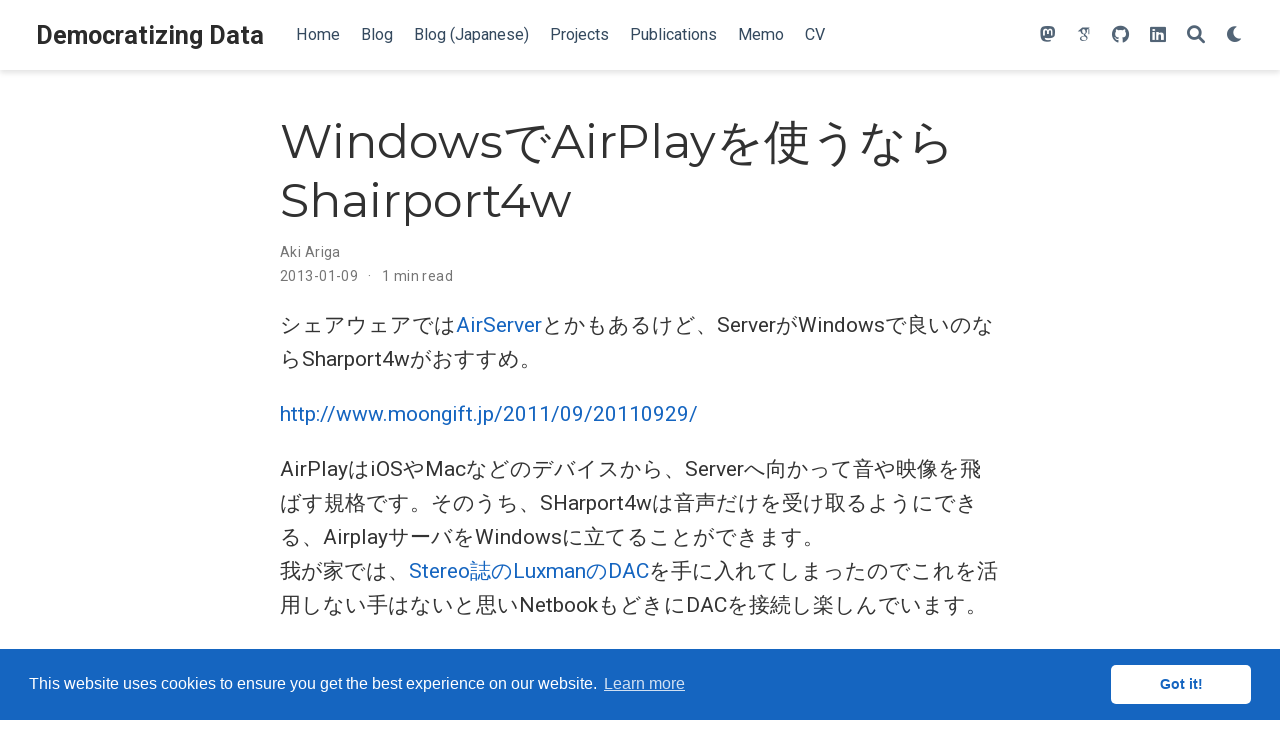

--- FILE ---
content_type: text/html; charset=utf-8
request_url: https://0b95231b.chezo-uno.pages.dev/post/2013-01-09-windowsdeairplaywoshi-unarashairport4w/
body_size: 5918
content:
<!doctype html><html lang=en-us><head><meta charset=utf-8><meta name=viewport content="width=device-width,initial-scale=1"><meta http-equiv=x-ua-compatible content="IE=edge"><meta name=generator content="Wowchemy 5.7.0 for Hugo"><link rel=preconnect href=https://fonts.gstatic.com crossorigin><link rel=preload as=style href="https://fonts.googleapis.com/css2?family=Montserrat:wght@400;700&family=Roboto+Mono&family=Roboto:wght@400;700&display=swap"><link rel=stylesheet href="https://fonts.googleapis.com/css2?family=Montserrat:wght@400;700&family=Roboto+Mono&family=Roboto:wght@400;700&display=swap" media=print onload='this.media="all"'><link rel=stylesheet href=/css/vendor-bundle.min.16f785cdb553c8c4431db6775122af35.css media=print onload='this.media="all"'><link rel=stylesheet href=https://cdn.jsdelivr.net/npm/academicons@1.9.2/css/academicons.min.css integrity="sha512-KlJCpRsLf+KKu2VQa5vmRuClRFjxc5lXO03ixZt82HZUk41+1I0bD8KBSA0fY290ayMfWYI9udIqeOWSu1/uZg==" crossorigin=anonymous media=print onload='this.media="all"'><link rel=stylesheet href=/css/wowchemy.9f9ba5fabf96945f58753d23d8db0301.css><link rel=stylesheet href=/css/libs/chroma/github-light.min.css title=hl-light media=print onload='this.media="all"'><link rel=stylesheet href=/css/libs/chroma/github-dark.min.css title=hl-dark media=print onload='this.media="all"' disabled><script async src="https://www.googletagmanager.com/gtag/js?id=G-FWV6PBXHBT"></script>
<script>window.dataLayer=window.dataLayer||[];function gtag(){dataLayer.push(arguments)}function trackOutboundLink(e,t){gtag("event","click",{event_category:"outbound",event_label:e,transport_type:"beacon",event_callback:function(){t!=="_blank"&&(document.location=e)}}),console.debug("Outbound link clicked: "+e)}function onClickCallback(e){if(e.target.tagName!=="A"||e.target.host===window.location.host)return;trackOutboundLink(e.target,e.target.getAttribute("target"))}gtag("js",new Date),gtag("config","G-FWV6PBXHBT",{anonymize_ip:!0}),gtag("set",{cookie_flags:"SameSite=None;Secure"}),document.addEventListener("click",onClickCallback,!1)</script><meta name=author content="Aki Ariga"><meta name=description content="シェアウェアではAirServerとかもあるけど、ServerがWindowsで"><link rel=alternate hreflang=en-us href=https://0b95231b.chezo-uno.pages.dev/post/2013-01-09-windowsdeairplaywoshi-unarashairport4w/><link rel=canonical href=https://0b95231b.chezo-uno.pages.dev/post/2013-01-09-windowsdeairplaywoshi-unarashairport4w/><link rel=manifest href=/manifest.webmanifest><link rel=icon type=image/png href=/media/icon_hu66288f4d0bced0b1642946b8f1e3ab33_297026_32x32_fill_lanczos_center_3.png><link rel=apple-touch-icon type=image/png href=/media/icon_hu66288f4d0bced0b1642946b8f1e3ab33_297026_180x180_fill_lanczos_center_3.png><meta name=theme-color content="#1565c0"><meta property="twitter:card" content="summary"><meta property="twitter:site" content="@chezou"><meta property="twitter:creator" content="@chezou"><meta property="twitter:image" content="https://0b95231b.chezo-uno.pages.dev/media/icon_hu66288f4d0bced0b1642946b8f1e3ab33_297026_512x512_fill_lanczos_center_3.png"><meta property="og:site_name" content="Democratizing Data"><meta property="og:url" content="https://0b95231b.chezo-uno.pages.dev/post/2013-01-09-windowsdeairplaywoshi-unarashairport4w/"><meta property="og:title" content="WindowsでAirPlayを使うならShairport4w | Democratizing Data"><meta property="og:description" content="シェアウェアではAirServerとかもあるけど、ServerがWindowsで"><meta property="og:image" content="https://0b95231b.chezo-uno.pages.dev/media/icon_hu66288f4d0bced0b1642946b8f1e3ab33_297026_512x512_fill_lanczos_center_3.png"><meta property="og:locale" content="en-us"><meta property="article:published_time" content="2013-01-09T11:01:45+00:00"><meta property="article:modified_time" content="2013-01-09T11:01:45+00:00"><script type=application/ld+json>{"@context":"https://schema.org","@type":"BlogPosting","mainEntityOfPage":{"@type":"WebPage","@id":"https://0b95231b.chezo-uno.pages.dev/post/2013-01-09-windowsdeairplaywoshi-unarashairport4w/"},"headline":"WindowsでAirPlayを使うならShairport4w","datePublished":"2013-01-09T11:01:45Z","dateModified":"2013-01-09T11:01:45Z","author":{"@type":"Person","name":"Aki Ariga"},"publisher":{"@type":"Organization","name":"Democratizing Data","logo":{"@type":"ImageObject","url":"https://0b95231b.chezo-uno.pages.dev/media/icon_hu66288f4d0bced0b1642946b8f1e3ab33_297026_192x192_fill_lanczos_center_3.png"}},"description":"シェアウェアではAirServerとかもあるけど、ServerがWindowsで"}</script><script src=https://cdn.jsdelivr.net/gh/osano/cookieconsent@3.1.1/build/cookieconsent.min.js integrity="sha512-yXXqOFjdjHNH1GND+1EO0jbvvebABpzGKD66djnUfiKlYME5HGMUJHoCaeE4D5PTG2YsSJf6dwqyUUvQvS0vaA==" crossorigin=anonymous></script>
<link rel=stylesheet href=https://cdn.jsdelivr.net/gh/osano/cookieconsent@3.1.1/build/cookieconsent.min.css integrity="sha512-LQ97camar/lOliT/MqjcQs5kWgy6Qz/cCRzzRzUCfv0fotsCTC9ZHXaPQmJV8Xu/PVALfJZ7BDezl5lW3/qBxg==" crossorigin=anonymous><script>window.addEventListener("load",function(){window.cookieconsent.initialise({palette:{popup:{background:"#1565c0",text:"rgb(255, 255, 255)"},button:{background:"rgb(255, 255, 255)",text:"#1565c0"}},theme:"classic",content:{message:"This website uses cookies to ensure you get the best experience on our website.",dismiss:"Got it!",link:"Learn more",href:"https://www.cookiesandyou.com"}})})</script><title>WindowsでAirPlayを使うならShairport4w | Democratizing Data</title></head><body id=top data-spy=scroll data-offset=70 data-target=#TableOfContents class=page-wrapper data-wc-page-id=aa88d57c4aa1e9a6ebc5e02a5a6be976><script src=/js/wowchemy-init.min.ec9d49ca50e4b80bdb08f0417a28ed84.js></script><aside class=search-modal id=search><div class=container><section class=search-header><div class="row no-gutters justify-content-between mb-3"><div class=col-6><h1>Search</h1></div><div class="col-6 col-search-close"><a class=js-search href=# aria-label=Close><i class="fas fa-times-circle text-muted" aria-hidden=true></i></a></div></div><div id=search-box><input name=q id=search-query placeholder=Search... autocapitalize=off autocomplete=off autocorrect=off spellcheck=false type=search class=form-control aria-label=Search...></div></section><section class=section-search-results><div id=search-hits></div></section></div></aside><div class="page-header header--fixed"><header><nav class="navbar navbar-expand-lg navbar-light compensate-for-scrollbar" id=navbar-main><div class=container-xl><div class="d-none d-lg-inline-flex"><a class=navbar-brand href=/>Democratizing Data</a></div><button type=button class=navbar-toggler data-toggle=collapse data-target=#navbar-content aria-controls=navbar-content aria-expanded=false aria-label="Toggle navigation">
<span><i class="fas fa-bars"></i></span></button><div class="navbar-brand-mobile-wrapper d-inline-flex d-lg-none"><a class=navbar-brand href=/>Democratizing Data</a></div><div class="navbar-collapse main-menu-item collapse justify-content-start" id=navbar-content><ul class="navbar-nav d-md-inline-flex"><li class=nav-item><a class=nav-link href=/#about><span>Home</span></a></li><li class=nav-item><a class=nav-link href=/#blogs><span>Blog</span></a></li><li class=nav-item><a class=nav-link href=/#posts><span>Blog (Japanese)</span></a></li><li class=nav-item><a class=nav-link href=/#projects><span>Projects</span></a></li><li class=nav-item><a class=nav-link href=/#featured><span>Publications</span></a></li><li class=nav-item><a class=nav-link href=https://memo.chezo.uno target=_blank rel=noopener><span>Memo</span></a></li><li class=nav-item><a class=nav-link href=/aki_ariga_cv.pdf><span>CV</span></a></li></ul></div><ul class="nav-icons navbar-nav flex-row ml-auto d-flex pl-md-2"><li class="nav-item d-none d-lg-inline-flex"><a class=nav-link href=https://mastodon.social/@chezou target=_blank rel=noopener aria-label=mastodon><i class="fab fa-mastodon" aria-hidden=true></i></a></li><li class="nav-item d-none d-lg-inline-flex"><a class=nav-link href="https://scholar.google.com/citations?user=mWyeNrwAAAAJ&hl=ja" target=_blank rel=noopener aria-label=google-scholar><i class="ai ai-google-scholar" aria-hidden=true></i></a></li><li class="nav-item d-none d-lg-inline-flex"><a class=nav-link href=https://github.com/chezou target=_blank rel=noopener aria-label=github><i class="fab fa-github" aria-hidden=true></i></a></li><li class="nav-item d-none d-lg-inline-flex"><a class=nav-link href=https://www.linkedin.com/in/aki-ariga/ target=_blank rel=noopener aria-label=linkedin><i class="fab fa-linkedin" aria-hidden=true></i></a></li><li class=nav-item><a class="nav-link js-search" href=# aria-label=Search><i class="fas fa-search" aria-hidden=true></i></a></li><li class="nav-item dropdown theme-dropdown"><a href=# class=nav-link data-toggle=dropdown aria-haspopup=true aria-label="Display preferences"><i class="fas fa-moon" aria-hidden=true></i></a><div class=dropdown-menu><a href=# class="dropdown-item js-set-theme-light"><span>Light</span></a>
<a href=# class="dropdown-item js-set-theme-dark"><span>Dark</span></a>
<a href=# class="dropdown-item js-set-theme-auto"><span>Automatic</span></a></div></li></ul></div></nav></header></div><div class=page-body><article class=article><div class="article-container pt-3"><h1>WindowsでAirPlayを使うならShairport4w</h1><div class=article-metadata><div><span><a href=/author/aki-ariga/>Aki Ariga</a></span></div><span class=article-date>2013-01-09</span>
<span class=middot-divider></span>
<span class=article-reading-time>1 min read</span></div></div><div class=article-container><div class=article-style><p>シェアウェアでは<a href=http://www.airserverapp.com/ target=_blank rel=noopener>AirServer</a>とかもあるけど、ServerがWindowsで良いのならSharport4wがおすすめ。</p><p><a href=http://www.moongift.jp/2011/09/20110929/ target=_blank rel=noopener>http://www.moongift.jp/2011/09/20110929/</a></p><p>AirPlayはiOSやMacなどのデバイスから、Serverへ向かって音や映像を飛ばす規格です。そのうち、SHarport4wは音声だけを受け取るようにできる、AirplayサーバをWindowsに立てることができます。<br>我が家では、<a href=http://www.ongakunotomo.co.jp/kagutsu/k133.html target=_blank rel=noopener>Stereo誌のLuxmanのDAC</a>を手に入れてしまったのでこれを活用しない手はないと思いNetbookもどきにDACを接続し楽しんでいます。</p><p>AppleTvでは、複数のデバイスからAirplayを実行すると後から前の命令を奪うことができるのですが、Sharport4wは後の命令はエラーが出てしまいます。まぁ、古い再生を停止すれば良いのでそんなに問題が出ることはないと思います。</p><p>これで、Google Chromeのリモートデスクトップとかを頑張って使っていた生活からおさらばできそう。</p></div><div class=share-box><ul class=share><li><a href="https://mastodonshare.com/?url=https://0b95231b.chezo-uno.pages.dev/post/2013-01-09-windowsdeairplaywoshi-unarashairport4w/&text=Windows%e3%81%a7AirPlay%e3%82%92%e4%bd%bf%e3%81%86%e3%81%aa%e3%82%89Shairport4w" target=_blank rel=noopener class=share-btn-mastodon aria-label=mastodon><i class="fab fa-mastodon"></i></a></li><li><a href="https://www.facebook.com/sharer.php?u=https://0b95231b.chezo-uno.pages.dev/post/2013-01-09-windowsdeairplaywoshi-unarashairport4w/&t=Windows%e3%81%a7AirPlay%e3%82%92%e4%bd%bf%e3%81%86%e3%81%aa%e3%82%89Shairport4w" target=_blank rel=noopener class=share-btn-facebook aria-label=facebook><i class="fab fa-facebook"></i></a></li><li><a href="mailto:?subject=Windows%e3%81%a7AirPlay%e3%82%92%e4%bd%bf%e3%81%86%e3%81%aa%e3%82%89Shairport4w&body=https://0b95231b.chezo-uno.pages.dev/post/2013-01-09-windowsdeairplaywoshi-unarashairport4w/" target=_blank rel=noopener class=share-btn-email aria-label=envelope><i class="fas fa-envelope"></i></a></li><li><a href="https://www.linkedin.com/shareArticle?url=https://0b95231b.chezo-uno.pages.dev/post/2013-01-09-windowsdeairplaywoshi-unarashairport4w/&title=Windows%e3%81%a7AirPlay%e3%82%92%e4%bd%bf%e3%81%86%e3%81%aa%e3%82%89Shairport4w" target=_blank rel=noopener class=share-btn-linkedin aria-label=linkedin-in><i class="fab fa-linkedin-in"></i></a></li><li><a href="https://web.whatsapp.com/send?text=Windows%e3%81%a7AirPlay%e3%82%92%e4%bd%bf%e3%81%86%e3%81%aa%e3%82%89Shairport4w%20https://0b95231b.chezo-uno.pages.dev/post/2013-01-09-windowsdeairplaywoshi-unarashairport4w/" target=_blank rel=noopener class=share-btn-whatsapp aria-label=whatsapp><i class="fab fa-whatsapp"></i></a></li><li><a href="https://reddit.com/submit?url=https://0b95231b.chezo-uno.pages.dev/post/2013-01-09-windowsdeairplaywoshi-unarashairport4w/&title=Windows%e3%81%a7AirPlay%e3%82%92%e4%bd%bf%e3%81%86%e3%81%aa%e3%82%89Shairport4w" target=_blank rel=noopener class=share-btn-reddit aria-label=reddit-alien><i class="fab fa-reddit-alien"></i></a></li></ul></div><div class="media author-card content-widget-hr"><a href=https://0b95231b.chezo-uno.pages.dev><img class="avatar mr-3 avatar-circle" src=/author/aki-ariga/avatar_hud5eddc0e5bd2cc07298c6d379633c584_11588_270x270_fill_q75_h2_lanczos_center_2.webp alt="Aki Ariga"></a><div class=media-body><h5 class=card-title><a href=https://0b95231b.chezo-uno.pages.dev>Aki Ariga</a></h5><h6 class=card-subtitle>Staff Software Engineer</h6><p class=card-text><p>Interested in Machine Learning, ML Ops, and Data driven business. If you like my blog post, I&rsquo;m glad if you can buy me a tea 😉<p><a href=https://www.buymeacoffee.com/chezou class=btn-bmc target=_blank rel=noopener><i class="fa fa-coffee"></i>  Gift a cup of Tea</a></p></p></p><ul class=network-icon aria-hidden=true><li><a href=mailto:aki@chezo.uno><i class="fas fa-envelope"></i></a></li><li><a href=https://mastodon.social/@chezou target=_blank rel=noopener><i class="fab fa-mastodon"></i></a></li><li><a href="https://scholar.google.com/citations?user=mWyeNrwAAAAJ&hl=ja" target=_blank rel=noopener><i class="ai ai-google-scholar"></i></a></li><li><a href=https://github.com/chezou target=_blank rel=noopener><i class="fab fa-github"></i></a></li><li><a href=https://www.linkedin.com/in/aki-ariga/ target=_blank rel=noopener><i class="fab fa-linkedin"></i></a></li></ul></div></div><div class="article-widget content-widget-hr"><h3>Related</h3><ul><li><a href=https://0b95231b.chezo-uno.pages.dev/post/2015-11-02-amazon-fire-tv-stickwomai-tutaraapple-tv-plus-chromecast-tiyotutoninatuta/>Amazon Fire TV Stickを買ったらApple TV+ChromeCast-ちょっとになった</a></li><li><a href=https://0b95231b.chezo-uno.pages.dev/post/2013-04-14-macnoitunesdeairplaygaxi-garanaishi-niyarubeki1tunokoto/>MacのiTunesでAirPlayが繋がらない時にやるべき1つのこと</a></li><li><a href=https://0b95231b.chezo-uno.pages.dev/post/2009-10-25-macdui-ying-siteinainasnopurintosabaji-neng-woshi-uniha/>Mac対応していないNASのプリントサーバー機能を使うには</a></li></ul></div></div></article></div><div class=page-footer><div class=container><footer class=site-footer><p class="powered-by copyright-license-text">© Aki Ariga 2017-2024</p><p class=powered-by>Published with <a href="https://wowchemy.com/?utm_campaign=poweredby" target=_blank rel=noopener>Wowchemy</a> — the free, <a href=https://github.com/wowchemy/wowchemy-hugo-themes target=_blank rel=noopener>open source</a> website builder that empowers creators.</p></footer></div></div><script src=/js/vendor-bundle.min.46271ef31da3f018e9cd1b59300aa265.js></script>
<script id=search-hit-fuse-template type=text/x-template>
    <div class="search-hit" id="summary-{{key}}">
      <div class="search-hit-content">
        <div class="search-hit-name">
          <a href="{{relpermalink}}">{{title}}</a>
          <div class="article-metadata search-hit-type">{{type}}</div>
          <p class="search-hit-description">{{snippet}}</p>
        </div>
      </div>
    </div>
  </script><script src=https://cdn.jsdelivr.net/gh/krisk/Fuse@v3.2.1/dist/fuse.min.js integrity="sha512-o38bmzBGX+hD3JHWUFCDA09btWaqrNmoJ3RXLlrysA7PP01Kgs4UlE4MhelE1v5dJR3+cxlR4qQlotsW7jKsnw==" crossorigin=anonymous></script>
<script src=https://cdn.jsdelivr.net/gh/julmot/mark.js@8.11.1/dist/jquery.mark.min.js integrity="sha512-mhbv5DqBMgrWL+32MmsDOt/OAvqr/cHimk6B8y/bx/xS88MVkYGPiVv2ixKVrkywF2qHplNRUvFsAHUdxZ3Krg==" crossorigin=anonymous></script>
<script id=page-data type=application/json>{"use_headroom":true}</script><script src=/js/wowchemy-headroom.db4755770454eb63685f8de785c0a172.js type=module></script>
<script src=/en/js/wowchemy.min.8621d706896ab6d11dd8fd7042e20931.js></script><div id=modal class="modal fade" role=dialog><div class=modal-dialog><div class=modal-content><div class=modal-header><h5 class=modal-title>Cite</h5><button type=button class=close data-dismiss=modal aria-label=Close>
<span aria-hidden=true>&#215;</span></button></div><div class=modal-body><pre><code></code></pre></div><div class=modal-footer><a class="btn btn-outline-primary my-1 js-copy-cite" href=# target=_blank><i class="fas fa-copy"></i> Copy</a>
<a class="btn btn-outline-primary my-1 js-download-cite" href=# target=_blank><i class="fas fa-download"></i> Download</a><div id=modal-error></div></div></div></div></div><script src=/js/wowchemy-publication.68f8d7090562ca65fc6d3cb3f8f2d2cb.js type=module></script><!-- Cloudflare Pages Analytics --><script defer src='https://static.cloudflareinsights.com/beacon.min.js' data-cf-beacon='{"token": "a04f794103e842369e0b5c8e4cad132e"}'></script><!-- Cloudflare Pages Analytics --></body></html>